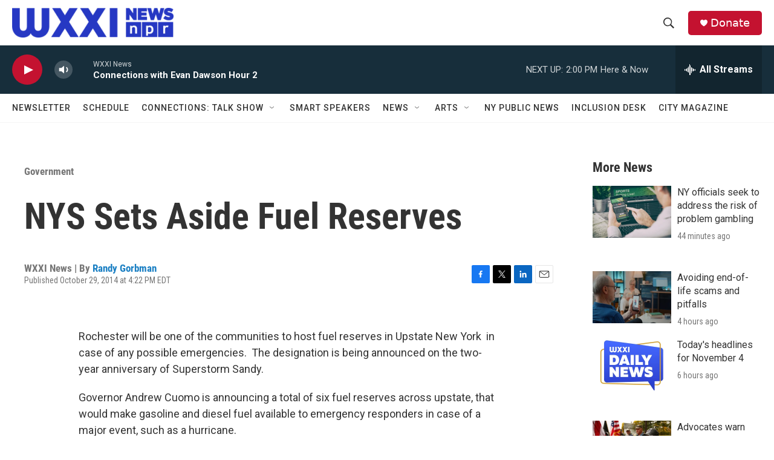

--- FILE ---
content_type: text/html; charset=utf-8
request_url: https://www.google.com/recaptcha/api2/aframe
body_size: 255
content:
<!DOCTYPE HTML><html><head><meta http-equiv="content-type" content="text/html; charset=UTF-8"></head><body><script nonce="rn_haKetbj8u8YMt6UedLg">/** Anti-fraud and anti-abuse applications only. See google.com/recaptcha */ try{var clients={'sodar':'https://pagead2.googlesyndication.com/pagead/sodar?'};window.addEventListener("message",function(a){try{if(a.source===window.parent){var b=JSON.parse(a.data);var c=clients[b['id']];if(c){var d=document.createElement('img');d.src=c+b['params']+'&rc='+(localStorage.getItem("rc::a")?sessionStorage.getItem("rc::b"):"");window.document.body.appendChild(d);sessionStorage.setItem("rc::e",parseInt(sessionStorage.getItem("rc::e")||0)+1);localStorage.setItem("rc::h",'1762280704317');}}}catch(b){}});window.parent.postMessage("_grecaptcha_ready", "*");}catch(b){}</script></body></html>